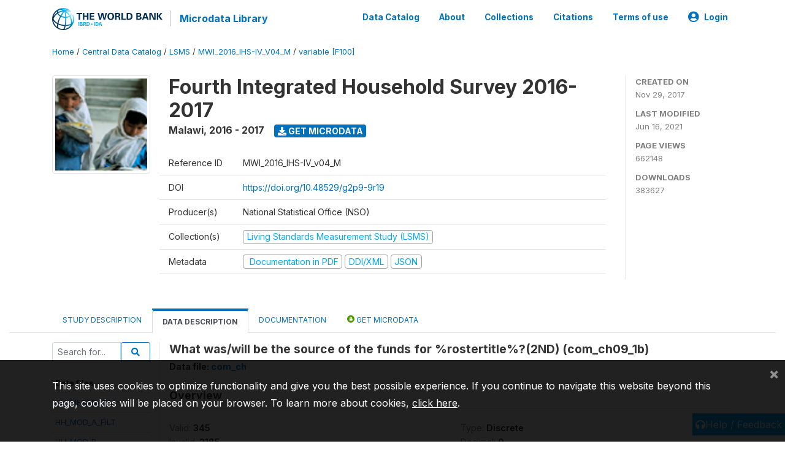

--- FILE ---
content_type: text/html; charset=UTF-8
request_url: https://microdata.worldbank.org/index.php/catalog/2936/variable/F100/V3383?name=com_ch09_1b
body_size: 11239
content:
<!DOCTYPE html>
<html>

<head>
    <meta charset="utf-8">
<meta http-equiv="X-UA-Compatible" content="IE=edge">
<meta name="viewport" content="width=device-width, initial-scale=1">

<title>Malawi - Fourth Integrated Household Survey 2016-2017</title>

    
    <link rel="stylesheet" href="https://cdnjs.cloudflare.com/ajax/libs/font-awesome/5.15.4/css/all.min.css" integrity="sha512-1ycn6IcaQQ40/MKBW2W4Rhis/DbILU74C1vSrLJxCq57o941Ym01SwNsOMqvEBFlcgUa6xLiPY/NS5R+E6ztJQ==" crossorigin="anonymous" referrerpolicy="no-referrer" />
    <link rel="stylesheet" href="https://stackpath.bootstrapcdn.com/bootstrap/4.1.3/css/bootstrap.min.css" integrity="sha384-MCw98/SFnGE8fJT3GXwEOngsV7Zt27NXFoaoApmYm81iuXoPkFOJwJ8ERdknLPMO" crossorigin="anonymous">
    

<link rel="stylesheet" href="https://microdata.worldbank.org/themes/nada52/css/style.css?v2023">
<link rel="stylesheet" href="https://microdata.worldbank.org/themes/nada52/css/custom.css?v2021">
<link rel="stylesheet" href="https://microdata.worldbank.org/themes/nada52/css/home.css?v03212019">
<link rel="stylesheet" href="https://microdata.worldbank.org/themes/nada52/css/variables.css?v07042021">
<link rel="stylesheet" href="https://microdata.worldbank.org/themes/nada52/css/facets.css?v062021">
<link rel="stylesheet" href="https://microdata.worldbank.org/themes/nada52/css/catalog-tab.css?v07052021">
<link rel="stylesheet" href="https://microdata.worldbank.org/themes/nada52/css/catalog-card.css?v10102021-1">
<link rel="stylesheet" href="https://microdata.worldbank.org/themes/nada52/css/filter-action-bar.css?v14052021-3">

    <script src="//code.jquery.com/jquery-3.2.1.min.js"></script>
    <script src="https://cdnjs.cloudflare.com/ajax/libs/popper.js/1.14.3/umd/popper.min.js" integrity="sha384-ZMP7rVo3mIykV+2+9J3UJ46jBk0WLaUAdn689aCwoqbBJiSnjAK/l8WvCWPIPm49" crossorigin="anonymous"></script>
    <script src="https://stackpath.bootstrapcdn.com/bootstrap/4.1.3/js/bootstrap.min.js" integrity="sha384-ChfqqxuZUCnJSK3+MXmPNIyE6ZbWh2IMqE241rYiqJxyMiZ6OW/JmZQ5stwEULTy" crossorigin="anonymous"></script>

<script type="text/javascript">
    var CI = {'base_url': 'https://microdata.worldbank.org/'};

    if (top.frames.length!=0) {
        top.location=self.document.location;
    }

    $(document).ready(function()  {
        /*global ajax error handler */
        $( document ).ajaxError(function(event, jqxhr, settings, exception) {
            if(jqxhr.status==401){
                window.location=CI.base_url+'/auth/login/?destination=catalog/';
            }
            else if (jqxhr.status>=500){
                alert(jqxhr.responseText);
            }
        });

    }); //end-document-ready

</script>



</head>

<body>

    <!-- site header -->
    <style>
.site-header .navbar-light .no-logo .navbar-brand--sitename {border:0px!important;margin-left:0px}
.site-header .navbar-light .no-logo .nada-site-title {font-size:18px;}
</style>
<header class="site-header">
    
        

    <div class="container">

        <div class="row">
            <div class="col-12">
                <nav class="navbar navbar-expand-md navbar-light rounded navbar-toggleable-md wb-navbar">

                                                            <div class="navbar-brand">
                        <a href="http://www.worldbank.org" class="g01v1-logo wb-logo">
                            <img title="The World Bank Working for a World Free of Poverty" alt="The World Bank Working for a World Free of Poverty" src="https://microdata.worldbank.org/themes/nada52/images/logo-wb-header-en.svg" class="img-responsive">
                        </a>
                        <strong><a class="nada-sitename" href="https://microdata.worldbank.org/">Microdata Library</a></strong>
                        
                    </div>
                    

                                                            

                    <button class="navbar-toggler navbar-toggler-right collapsed wb-navbar-button-toggler" type="button" data-toggle="collapse" data-target="#containerNavbar" aria-controls="containerNavbar" aria-expanded="false" aria-label="Toggle navigation">
                        <span class="navbar-toggler-icon"></span>
                    </button>

                    <!-- Start menus -->
                    <!-- Start menus -->
<div class="navbar-collapse collapse" id="containerNavbar" aria-expanded="false">
        <ul class="navbar-nav ml-auto">
                                            <li class="nav-item">
                <a   class="nav-link" href="https://microdata.worldbank.org/catalog">Data Catalog</a>
            </li>            
                                            <li class="nav-item">
                <a   class="nav-link" href="https://microdata.worldbank.org/about">About</a>
            </li>            
                                            <li class="nav-item">
                <a   class="nav-link" href="https://microdata.worldbank.org/collections">Collections</a>
            </li>            
                                            <li class="nav-item">
                <a   class="nav-link" href="https://microdata.worldbank.org/citations">Citations</a>
            </li>            
                                            <li class="nav-item">
                <a   class="nav-link" href="https://microdata.worldbank.org/terms-of-use">Terms of use</a>
            </li>            
        
        
<li class="nav-item dropdown">
                <a class="nav-link dropdown-toggle" href="" id="dropdownMenuLink" data-toggle="dropdown" aria-haspopup="true" aria-expanded="false">
                <i class="fas fa-user-circle fa-lg"></i>Login            </a>
            <div class="dropdown-menu dropdown-menu-right" aria-labelledby="dropdownMenuLink">
                <a class="dropdown-item" href="https://microdata.worldbank.org/auth/login">Login</a>
            </div>
                </li>
<!-- /row -->
    </ul>

</div>
<!-- Close Menus -->                    <!-- Close Menus -->

                </nav>
            </div>

        </div>
        <!-- /row -->

    </div>

</header>
    <!-- page body -->
    <div class="wp-page-body container-fluid page-catalog catalog-variable-F100-V3383">

        <div class="body-content-wrap theme-nada-2">

            <!--breadcrumbs -->
            <div class="container">
                                                    <ol class="breadcrumb wb-breadcrumb">
                        	    <div class="breadcrumbs" xmlns:v="http://rdf.data-vocabulary.org/#">
           <span typeof="v:Breadcrumb">
                		         <a href="https://microdata.worldbank.org//" rel="v:url" property="v:title">Home</a> /
                        
       </span>
                  <span typeof="v:Breadcrumb">
                		         <a href="https://microdata.worldbank.org//catalog" rel="v:url" property="v:title">Central Data Catalog</a> /
                        
       </span>
                  <span typeof="v:Breadcrumb">
                		         <a href="https://microdata.worldbank.org//catalog/lsms" rel="v:url" property="v:title">LSMS</a> /
                        
       </span>
                  <span typeof="v:Breadcrumb">
                		         <a href="https://microdata.worldbank.org//catalog/2936" rel="v:url" property="v:title">MWI_2016_IHS-IV_V04_M</a> /
                        
       </span>
                  <span typeof="v:Breadcrumb">
        	         	         <a class="active" href="https://microdata.worldbank.org//catalog/2936/variable/F100" rel="v:url" property="v:title">variable [F100]</a>
                        
       </span>
               </div>
                    </ol>
                            </div>
            <!-- /breadcrumbs -->

            <style>
.metadata-sidebar-container .nav .active{
	background:#e9ecef;		
}
.study-metadata-page .page-header .nav-tabs .active a {
	background: white;
	font-weight: bold;
	border-top: 2px solid #0071bc;
	border-left:1px solid gainsboro;
	border-right:1px solid gainsboro;
}

.study-info-content {
    font-size: 14px;
}

.study-subtitle{
	font-size:.7em;
	margin-bottom:10px;
}

.badge-outline{
	background:transparent;
	color:#03a9f4;
	border:1px solid #9e9e9e;
}
.study-header-right-bar span{
	display:block;
	margin-bottom:15px;
}
.study-header-right-bar{
	font-size:14px;
	color:gray;
}
.get-microdata-btn{
	font-size:14px;
}

.link-col .badge{
	font-size:14px;
	font-weight:normal;
	background:transparent;
	border:1px solid #9E9E9E;
	color:#03a9f4;
}

.link-col .badge:hover{
	background:#03a9f4;
	color:#ffffff;
}

.study-header-right-bar .stat{
	margin-bottom:10px;
	font-size:small;
}

.study-header-right-bar .stat .stat-label{
	font-weight:bold;
	text-transform:uppercase;
}

.field-metadata__table_description__ref_country .field-value,
.field-metadata__study_desc__study_info__nation .field-value{
	max-height:350px;
	overflow:auto;
}
.field-metadata__table_description__ref_country .field-value  ::-webkit-scrollbar,
.field-metadata__study_desc__study_info__nation .field-value ::-webkit-scrollbar {
  -webkit-appearance: none;
  width: 7px;
}

.field-metadata__table_description__ref_country .field-value  ::-webkit-scrollbar-thumb,
.field-metadata__study_desc__study_info__nation .field-value ::-webkit-scrollbar-thumb {
  border-radius: 4px;
  background-color: rgba(0, 0, 0, .5);
  box-shadow: 0 0 1px rgba(255, 255, 255, .5);
}
</style>


<div class="page-body-full study-metadata-page">
	<span 
		id="dataset-metadata-info" 
		data-repositoryid="lsms"
		data-id="2936"
		data-idno="MWI_2016_IHS-IV_v04_M"
	></span>

<div class="container-fluid page-header">
<div class="container">


<div class="row study-info">
					<div class="col-md-2">
			<div class="collection-thumb-container">
				<a href="https://microdata.worldbank.org/catalog/lsms">
				<img  src="https://microdata.worldbank.org/files/icon-lsms.png?v=1623853363" class="mr-3 img-fluid img-thumbnail" alt="lsms" title="Living Standards Measurement Study (LSMS)"/>
				</a>
			</div>		
		</div>
	
	<div class="col">
		
		<div>
		    <h1 class="mt-0 mb-1" id="dataset-title">
                <span>Fourth Integrated Household Survey 2016-2017</span>
                            </h1>
            <div class="clearfix">
		        <h6 class="sub-title float-left" id="dataset-sub-title"><span id="dataset-country">Malawi</span>, <span id="dataset-year">2016 - 2017</span></h6>
                                <a  
                    href="https://microdata.worldbank.org/catalog/2936/get-microdata" 
                    class="get-microdata-btn badge badge-primary wb-text-link-uppercase float-left ml-3" 
                    title="Get Microdata">					
                    <span class="fa fa-download"></span>
                    Get Microdata                </a>
                                
            </div>
		</div>

		<div class="row study-info-content">
		
            <div class="col pr-5">

                <div class="row mt-4 mb-2 pb-2  border-bottom">
                    <div class="col-md-2">
                        Reference ID                    </div>
                    <div class="col">
                        <div class="study-idno">
                            MWI_2016_IHS-IV_v04_M                            
                        </div>
                    </div>
                </div>

                                <div class="row mb-2 pb-2  border-bottom">
                    <div class="col-md-2">
                        DOI                    </div>
                    <div class="col">
                        <div class="study-doi">
                                                            <a target="_blank" href="https://doi.org/10.48529/g2p9-9r19">https://doi.org/10.48529/g2p9-9r19</a>
                                                    </div>
                    </div>
                </div>
                		
                                <div class="row mb-2 pb-2  border-bottom">
                    <div class="col-md-2">
                        Producer(s)                    </div>
                    <div class="col">
                        <div class="producers">
                            National Statistical Office (NSO)                        </div>
                    </div>
                </div>
                                
                
                 
                <div class="row  border-bottom mb-2 pb-2 mt-2">
                    <div class="col-md-2">
                        Collection(s)                    </div>
                    <div class="col">
                        <div class="collections link-col">           
                                                            <span class="collection">
                                    <a href="https://microdata.worldbank.org/collections/lsms">
                                        <span class="badge badge-primary">Living Standards Measurement Study (LSMS)</span>
                                    </a>                                    
                                </span>
                                                    </div>
                    </div>
                </div>
                
                <div class="row border-bottom mb-2 pb-2 mt-2">
                    <div class="col-md-2">
                        Metadata                    </div>
                    <div class="col">
                        <div class="metadata">
                            <!--metadata-->
                            <span class="mr-2 link-col">
                                                                                                    <a class="download" 
                                       href="https://microdata.worldbank.org/catalog/2936/pdf-documentation" 
                                       title="Documentation in PDF"
                                       data-filename="ddi-documentation-english_microdata-2936.pdf"
                                       data-dctype="report"
                                       data-isurl="0"
                                       data-extension="pdf"
                                       data-sid="2936">
                                        <span class="badge badge-success"><i class="fa fa-file-pdf-o" aria-hidden="true"> </i> Documentation in PDF</span>
                                    </a>
                                                            
                                                                    <a class="download" 
                                       href="https://microdata.worldbank.org/metadata/export/2936/ddi" 
                                       title="DDI Codebook (2.5)"
                                       data-filename="metadata-2936.xml"
                                       data-dctype="metadata"
                                       data-isurl="0"
                                       data-extension="xml"
                                       data-sid="2936">
                                        <span class="badge badge-primary"> DDI/XML</span>
                                    </a>
                                
                                <a class="download" 
                                   href="https://microdata.worldbank.org/metadata/export/2936/json" 
                                   title="JSON"
                                   data-filename="metadata-2936.json"
                                   data-dctype="metadata"
                                   data-isurl="0"
                                   data-extension="json"
                                   data-sid="2936">
                                    <span class="badge badge-info">JSON</span>
                                </a>
                            </span>	
                            <!--end-metadata-->
                        </div>
                    </div>
                </div>

                
                	    </div>
	
	</div>

	</div>

    <div class="col-md-2 border-left">
		<!--right-->
		<div class="study-header-right-bar">
				<div class="stat">
					<div class="stat-label">Created on </div>
					<div class="stat-value">Nov 29, 2017</div>
				</div>

				<div class="stat">
					<div class="stat-label">Last modified </div>
					<div class="stat-value">Jun 16, 2021</div>
				</div>
				
									<div class="stat">
						<div class="stat-label">Page views </div>
						<div class="stat-value">662148</div>
					</div>
				
									<div class="stat">
						<div class="stat-label">Downloads </div>
						<div class="stat-value">383627</div>
					</div>				
						</div>		
		<!--end-right-->
	</div>

</div>




<!-- Nav tabs -->
<ul class="nav nav-tabs wb-nav-tab-space flex-wrap" role="tablist">
								<li class="nav-item tab-description "  >
				<a href="https://microdata.worldbank.org/catalog/2936/study-description" class="nav-link wb-nav-link wb-text-link-uppercase " role="tab"  data-id="related-materials" >Study Description</a>
			</li>
										<li class="nav-item tab-data_dictionary active"  >
				<a href="https://microdata.worldbank.org/catalog/2936/data-dictionary" class="nav-link wb-nav-link wb-text-link-uppercase active" role="tab"  data-id="related-materials" >Data Description</a>
			</li>
										<li class="nav-item tab-related_materials "  >
				<a href="https://microdata.worldbank.org/catalog/2936/related-materials" class="nav-link wb-nav-link wb-text-link-uppercase " role="tab"  data-id="related-materials" >Documentation</a>
			</li>
										<li class="nav-item nav-item-get-microdata tab-get_microdata " >
				<a href="https://microdata.worldbank.org/catalog/2936/get-microdata" class="nav-link wb-nav-link wb-text-link-uppercase " role="tab" data-id="related-materials" >
					<span class="get-microdata icon-da-public"></span> Get Microdata				</a>
			</li>                            
										
	<!--review-->
	</ul>
<!-- end nav tabs -->
</div>
</div>



<div class="container study-metadata-body-content " >


<!-- tabs -->
<div id="tabs" class="study-metadata ui-tabs ui-widget ui-widget-content ui-corner-all study-tabs" >	
  
  <div id="tabs-1" aria-labelledby="ui-id-1" class="ui-tabs-panel ui-widget-content ui-corner-bottom" role="tabpanel" >
  	
        <div class="tab-body-no-sidebar-x"><style>
    .data-file-bg1 tr,.data-file-bg1 td {vertical-align: top;}
    .data-file-bg1 .col-1{width:100px;}
    .data-file-bg1 {margin-bottom:20px;}
    .var-info-panel{display:none;}
    .table-variable-list td{
        cursor:pointer;
    }
    
    .nada-list-group-item {
        position: relative;
        display: block;
        padding: 10px 15px;
        margin-bottom: -1px;
        background-color: #fff;
        border: 1px solid #ddd;
        border-left:0px;
        border-right:0px;
        font-size: small;
        border-bottom: 1px solid gainsboro;
        word-wrap: break-word;
        padding: 5px;
        padding-right: 10px;

    }

    .nada-list-group-title{
        font-weight:bold;
        border-top:0px;
    }

    .variable-groups-sidebar
    .nada-list-vgroup {
        padding-inline-start: 0px;
        font-size:small;
        list-style-type: none;
    }

    .nada-list-vgroup {
        list-style-type: none;
    }

    .nada-list-subgroup{
        padding-left:10px;
    }
    
    .table-variable-list .var-breadcrumb{
        display:none;
    }

    .nada-list-subgroup .nada-list-vgroup-item {
        padding-left: 24px;
        position: relative;
        list-style:none;
    }

    .nada-list-subgroup .nada-list-vgroup-item:before {
        position: absolute;
        font-family: 'FontAwesome';
        top: 0;
        left: 10px;
        content: "\f105";
    }

</style>

<div class="row">

    <div class="col-sm-2 col-md-2 col-lg-2 tab-sidebar hidden-sm-down sidebar-files">       

        <form method="get" action="https://microdata.worldbank.org/catalog/2936/search" class="dictionary-search">
        <div class="input-group input-group-sm">            
            <input type="text" name="vk" class="form-control" placeholder="Search for...">
            <span class="input-group-btn">
                <button class="btn btn-outline-primary btn-sm" type="submit"><i class="fa fa-search"></i></button>
            </span>
        </div>
        </form>
        
        <ul class="nada-list-group">
            <li class="nada-list-group-item nada-list-group-title">Data files</li>
                            <li class="nada-list-group-item">
                    <a href="https://microdata.worldbank.org/catalog/2936/data-dictionary/F1?file_name=HH_METADATA">HH_METADATA</a>
                </li>
                            <li class="nada-list-group-item">
                    <a href="https://microdata.worldbank.org/catalog/2936/data-dictionary/F2?file_name=HH_MOD_A_FILT">HH_MOD_A_FILT</a>
                </li>
                            <li class="nada-list-group-item">
                    <a href="https://microdata.worldbank.org/catalog/2936/data-dictionary/F3?file_name=HH_MOD_B">HH_MOD_B</a>
                </li>
                            <li class="nada-list-group-item">
                    <a href="https://microdata.worldbank.org/catalog/2936/data-dictionary/F4?file_name=HH_MOD_C">HH_MOD_C</a>
                </li>
                            <li class="nada-list-group-item">
                    <a href="https://microdata.worldbank.org/catalog/2936/data-dictionary/F5?file_name=HH_MOD_D">HH_MOD_D</a>
                </li>
                            <li class="nada-list-group-item">
                    <a href="https://microdata.worldbank.org/catalog/2936/data-dictionary/F6?file_name=HH_MOD_E">HH_MOD_E</a>
                </li>
                            <li class="nada-list-group-item">
                    <a href="https://microdata.worldbank.org/catalog/2936/data-dictionary/F7?file_name=HH_MOD_F">HH_MOD_F</a>
                </li>
                            <li class="nada-list-group-item">
                    <a href="https://microdata.worldbank.org/catalog/2936/data-dictionary/F8?file_name=HH_MOD_G1">HH_MOD_G1</a>
                </li>
                            <li class="nada-list-group-item">
                    <a href="https://microdata.worldbank.org/catalog/2936/data-dictionary/F9?file_name=HH_MOD_G2">HH_MOD_G2</a>
                </li>
                            <li class="nada-list-group-item">
                    <a href="https://microdata.worldbank.org/catalog/2936/data-dictionary/F10?file_name=HH_MOD_G3">HH_MOD_G3</a>
                </li>
                            <li class="nada-list-group-item">
                    <a href="https://microdata.worldbank.org/catalog/2936/data-dictionary/F11?file_name=HH_MOD_H">HH_MOD_H</a>
                </li>
                            <li class="nada-list-group-item">
                    <a href="https://microdata.worldbank.org/catalog/2936/data-dictionary/F12?file_name=HH_MOD_I1">HH_MOD_I1</a>
                </li>
                            <li class="nada-list-group-item">
                    <a href="https://microdata.worldbank.org/catalog/2936/data-dictionary/F13?file_name=HH_MOD_I2">HH_MOD_I2</a>
                </li>
                            <li class="nada-list-group-item">
                    <a href="https://microdata.worldbank.org/catalog/2936/data-dictionary/F14?file_name=HH_MOD_J">HH_MOD_J</a>
                </li>
                            <li class="nada-list-group-item">
                    <a href="https://microdata.worldbank.org/catalog/2936/data-dictionary/F15?file_name=HH_MOD_K1">HH_MOD_K1</a>
                </li>
                            <li class="nada-list-group-item">
                    <a href="https://microdata.worldbank.org/catalog/2936/data-dictionary/F16?file_name=HH_MOD_K2">HH_MOD_K2</a>
                </li>
                            <li class="nada-list-group-item">
                    <a href="https://microdata.worldbank.org/catalog/2936/data-dictionary/F17?file_name=HH_MOD_L">HH_MOD_L</a>
                </li>
                            <li class="nada-list-group-item">
                    <a href="https://microdata.worldbank.org/catalog/2936/data-dictionary/F18?file_name=HH_MOD_M">HH_MOD_M</a>
                </li>
                            <li class="nada-list-group-item">
                    <a href="https://microdata.worldbank.org/catalog/2936/data-dictionary/F19?file_name=HH_MOD_N1">HH_MOD_N1</a>
                </li>
                            <li class="nada-list-group-item">
                    <a href="https://microdata.worldbank.org/catalog/2936/data-dictionary/F20?file_name=HH_MOD_N2">HH_MOD_N2</a>
                </li>
                            <li class="nada-list-group-item">
                    <a href="https://microdata.worldbank.org/catalog/2936/data-dictionary/F21?file_name=HH_MOD_O">HH_MOD_O</a>
                </li>
                            <li class="nada-list-group-item">
                    <a href="https://microdata.worldbank.org/catalog/2936/data-dictionary/F22?file_name=HH_MOD_P">HH_MOD_P</a>
                </li>
                            <li class="nada-list-group-item">
                    <a href="https://microdata.worldbank.org/catalog/2936/data-dictionary/F23?file_name=HH_MOD_Q">HH_MOD_Q</a>
                </li>
                            <li class="nada-list-group-item">
                    <a href="https://microdata.worldbank.org/catalog/2936/data-dictionary/F24?file_name=HH_MOD_R">HH_MOD_R</a>
                </li>
                            <li class="nada-list-group-item">
                    <a href="https://microdata.worldbank.org/catalog/2936/data-dictionary/F25?file_name=HH_MOD_S1">HH_MOD_S1</a>
                </li>
                            <li class="nada-list-group-item">
                    <a href="https://microdata.worldbank.org/catalog/2936/data-dictionary/F26?file_name=HH_MOD_S2">HH_MOD_S2</a>
                </li>
                            <li class="nada-list-group-item">
                    <a href="https://microdata.worldbank.org/catalog/2936/data-dictionary/F27?file_name=HH_MOD_T">HH_MOD_T</a>
                </li>
                            <li class="nada-list-group-item">
                    <a href="https://microdata.worldbank.org/catalog/2936/data-dictionary/F28?file_name=HH_MOD_U">HH_MOD_U</a>
                </li>
                            <li class="nada-list-group-item">
                    <a href="https://microdata.worldbank.org/catalog/2936/data-dictionary/F29?file_name=HH_MOD_V">HH_MOD_V</a>
                </li>
                            <li class="nada-list-group-item">
                    <a href="https://microdata.worldbank.org/catalog/2936/data-dictionary/F30?file_name=HH_MOD_W">HH_MOD_W</a>
                </li>
                            <li class="nada-list-group-item">
                    <a href="https://microdata.worldbank.org/catalog/2936/data-dictionary/F31?file_name=HH_MOD_X">HH_MOD_X</a>
                </li>
                            <li class="nada-list-group-item">
                    <a href="https://microdata.worldbank.org/catalog/2936/data-dictionary/F32?file_name=AG_METADATA">AG_METADATA</a>
                </li>
                            <li class="nada-list-group-item">
                    <a href="https://microdata.worldbank.org/catalog/2936/data-dictionary/F33?file_name=AG_MOD_A">AG_MOD_A</a>
                </li>
                            <li class="nada-list-group-item">
                    <a href="https://microdata.worldbank.org/catalog/2936/data-dictionary/F34?file_name=AG_MOD_B1">AG_MOD_B1</a>
                </li>
                            <li class="nada-list-group-item">
                    <a href="https://microdata.worldbank.org/catalog/2936/data-dictionary/F35?file_name=AG_MOD_B2">AG_MOD_B2</a>
                </li>
                            <li class="nada-list-group-item">
                    <a href="https://microdata.worldbank.org/catalog/2936/data-dictionary/F36?file_name=AG_MOD_C">AG_MOD_C</a>
                </li>
                            <li class="nada-list-group-item">
                    <a href="https://microdata.worldbank.org/catalog/2936/data-dictionary/F38?file_name=AG_MOD_E1">AG_MOD_E1</a>
                </li>
                            <li class="nada-list-group-item">
                    <a href="https://microdata.worldbank.org/catalog/2936/data-dictionary/F39?file_name=AG_MOD_E2">AG_MOD_E2</a>
                </li>
                            <li class="nada-list-group-item">
                    <a href="https://microdata.worldbank.org/catalog/2936/data-dictionary/F41?file_name=AG_MOD_E4">AG_MOD_E4</a>
                </li>
                            <li class="nada-list-group-item">
                    <a href="https://microdata.worldbank.org/catalog/2936/data-dictionary/F42?file_name=AG_MOD_F">AG_MOD_F</a>
                </li>
                            <li class="nada-list-group-item">
                    <a href="https://microdata.worldbank.org/catalog/2936/data-dictionary/F43?file_name=AG_MOD_G">AG_MOD_G</a>
                </li>
                            <li class="nada-list-group-item">
                    <a href="https://microdata.worldbank.org/catalog/2936/data-dictionary/F44?file_name=AG_MOD_H">AG_MOD_H</a>
                </li>
                            <li class="nada-list-group-item">
                    <a href="https://microdata.worldbank.org/catalog/2936/data-dictionary/F45?file_name=AG_MOD_I">AG_MOD_I</a>
                </li>
                            <li class="nada-list-group-item">
                    <a href="https://microdata.worldbank.org/catalog/2936/data-dictionary/F46?file_name=AG_MOD_I1">AG_MOD_I1</a>
                </li>
                            <li class="nada-list-group-item">
                    <a href="https://microdata.worldbank.org/catalog/2936/data-dictionary/F47?file_name=AG_MOD_I2">AG_MOD_I2</a>
                </li>
                            <li class="nada-list-group-item">
                    <a href="https://microdata.worldbank.org/catalog/2936/data-dictionary/F50?file_name=AG_MOD_L">AG_MOD_L</a>
                </li>
                            <li class="nada-list-group-item">
                    <a href="https://microdata.worldbank.org/catalog/2936/data-dictionary/F52?file_name=AG_MOD_N">AG_MOD_N</a>
                </li>
                            <li class="nada-list-group-item">
                    <a href="https://microdata.worldbank.org/catalog/2936/data-dictionary/F53?file_name=AG_MOD_NR">AG_MOD_NR</a>
                </li>
                            <li class="nada-list-group-item">
                    <a href="https://microdata.worldbank.org/catalog/2936/data-dictionary/F54?file_name=AG_MOD_O">AG_MOD_O</a>
                </li>
                            <li class="nada-list-group-item">
                    <a href="https://microdata.worldbank.org/catalog/2936/data-dictionary/F55?file_name=AG_MOD_O1">AG_MOD_O1</a>
                </li>
                            <li class="nada-list-group-item">
                    <a href="https://microdata.worldbank.org/catalog/2936/data-dictionary/F56?file_name=AG_MOD_O2">AG_MOD_O2</a>
                </li>
                            <li class="nada-list-group-item">
                    <a href="https://microdata.worldbank.org/catalog/2936/data-dictionary/F57?file_name=AG_MOD_P">AG_MOD_P</a>
                </li>
                            <li class="nada-list-group-item">
                    <a href="https://microdata.worldbank.org/catalog/2936/data-dictionary/F58?file_name=AG_MOD_Q">AG_MOD_Q</a>
                </li>
                            <li class="nada-list-group-item">
                    <a href="https://microdata.worldbank.org/catalog/2936/data-dictionary/F59?file_name=AG_MOD_R1">AG_MOD_R1</a>
                </li>
                            <li class="nada-list-group-item">
                    <a href="https://microdata.worldbank.org/catalog/2936/data-dictionary/F60?file_name=AG_MOD_R2">AG_MOD_R2</a>
                </li>
                            <li class="nada-list-group-item">
                    <a href="https://microdata.worldbank.org/catalog/2936/data-dictionary/F61?file_name=AG_MOD_S">AG_MOD_S</a>
                </li>
                            <li class="nada-list-group-item">
                    <a href="https://microdata.worldbank.org/catalog/2936/data-dictionary/F62?file_name=AG_MOD_T1">AG_MOD_T1</a>
                </li>
                            <li class="nada-list-group-item">
                    <a href="https://microdata.worldbank.org/catalog/2936/data-dictionary/F63?file_name=AG_MOD_T2">AG_MOD_T2</a>
                </li>
                            <li class="nada-list-group-item">
                    <a href="https://microdata.worldbank.org/catalog/2936/data-dictionary/F64?file_name=AG_MOD_U">AG_MOD_U</a>
                </li>
                            <li class="nada-list-group-item">
                    <a href="https://microdata.worldbank.org/catalog/2936/data-dictionary/F65?file_name=AG_MOD_V">AG_MOD_V</a>
                </li>
                            <li class="nada-list-group-item">
                    <a href="https://microdata.worldbank.org/catalog/2936/data-dictionary/F66?file_name=PlotGeovariablesIHS4">PlotGeovariablesIHS4</a>
                </li>
                            <li class="nada-list-group-item">
                    <a href="https://microdata.worldbank.org/catalog/2936/data-dictionary/F67?file_name=FS_METADATA">FS_METADATA</a>
                </li>
                            <li class="nada-list-group-item">
                    <a href="https://microdata.worldbank.org/catalog/2936/data-dictionary/F68?file_name=FS_MOD_A">FS_MOD_A</a>
                </li>
                            <li class="nada-list-group-item">
                    <a href="https://microdata.worldbank.org/catalog/2936/data-dictionary/F69?file_name=FS_MOD_B">FS_MOD_B</a>
                </li>
                            <li class="nada-list-group-item">
                    <a href="https://microdata.worldbank.org/catalog/2936/data-dictionary/F70?file_name=FS_MOD_C">FS_MOD_C</a>
                </li>
                            <li class="nada-list-group-item">
                    <a href="https://microdata.worldbank.org/catalog/2936/data-dictionary/F71?file_name=FS_MOD_D1">FS_MOD_D1</a>
                </li>
                            <li class="nada-list-group-item">
                    <a href="https://microdata.worldbank.org/catalog/2936/data-dictionary/F72?file_name=FS_MOD_D2">FS_MOD_D2</a>
                </li>
                            <li class="nada-list-group-item">
                    <a href="https://microdata.worldbank.org/catalog/2936/data-dictionary/F73?file_name=FS_MOD_D3">FS_MOD_D3</a>
                </li>
                            <li class="nada-list-group-item">
                    <a href="https://microdata.worldbank.org/catalog/2936/data-dictionary/F74?file_name=FS_MOD_E1">FS_MOD_E1</a>
                </li>
                            <li class="nada-list-group-item">
                    <a href="https://microdata.worldbank.org/catalog/2936/data-dictionary/F75?file_name=FS_MOD_E2">FS_MOD_E2</a>
                </li>
                            <li class="nada-list-group-item">
                    <a href="https://microdata.worldbank.org/catalog/2936/data-dictionary/F76?file_name=FS_MOD_F1">FS_MOD_F1</a>
                </li>
                            <li class="nada-list-group-item">
                    <a href="https://microdata.worldbank.org/catalog/2936/data-dictionary/F77?file_name=FS_MOD_F2">FS_MOD_F2</a>
                </li>
                            <li class="nada-list-group-item">
                    <a href="https://microdata.worldbank.org/catalog/2936/data-dictionary/F78?file_name=FS_MOD_G">FS_MOD_G</a>
                </li>
                            <li class="nada-list-group-item">
                    <a href="https://microdata.worldbank.org/catalog/2936/data-dictionary/F79?file_name=FS_MOD_H1">FS_MOD_H1</a>
                </li>
                            <li class="nada-list-group-item">
                    <a href="https://microdata.worldbank.org/catalog/2936/data-dictionary/F80?file_name=FS_MOD_H2">FS_MOD_H2</a>
                </li>
                            <li class="nada-list-group-item">
                    <a href="https://microdata.worldbank.org/catalog/2936/data-dictionary/F81?file_name=FS_MOD_H3">FS_MOD_H3</a>
                </li>
                            <li class="nada-list-group-item">
                    <a href="https://microdata.worldbank.org/catalog/2936/data-dictionary/F82?file_name=FS_MOD_I1">FS_MOD_I1</a>
                </li>
                            <li class="nada-list-group-item">
                    <a href="https://microdata.worldbank.org/catalog/2936/data-dictionary/F83?file_name=FS_MOD_I2">FS_MOD_I2</a>
                </li>
                            <li class="nada-list-group-item">
                    <a href="https://microdata.worldbank.org/catalog/2936/data-dictionary/F84?file_name=FS_MOD_J1">FS_MOD_J1</a>
                </li>
                            <li class="nada-list-group-item">
                    <a href="https://microdata.worldbank.org/catalog/2936/data-dictionary/F85?file_name=FS_MOD_J2">FS_MOD_J2</a>
                </li>
                            <li class="nada-list-group-item">
                    <a href="https://microdata.worldbank.org/catalog/2936/data-dictionary/F86?file_name=COM_CA">COM_CA</a>
                </li>
                            <li class="nada-list-group-item">
                    <a href="https://microdata.worldbank.org/catalog/2936/data-dictionary/F87?file_name=COM_CB">COM_CB</a>
                </li>
                            <li class="nada-list-group-item">
                    <a href="https://microdata.worldbank.org/catalog/2936/data-dictionary/F88?file_name=COM_CC">COM_CC</a>
                </li>
                            <li class="nada-list-group-item">
                    <a href="https://microdata.worldbank.org/catalog/2936/data-dictionary/F89?file_name=COM_CD">COM_CD</a>
                </li>
                            <li class="nada-list-group-item">
                    <a href="https://microdata.worldbank.org/catalog/2936/data-dictionary/F90?file_name=COM_CE">COM_CE</a>
                </li>
                            <li class="nada-list-group-item">
                    <a href="https://microdata.worldbank.org/catalog/2936/data-dictionary/F91?file_name=COM_CF1">COM_CF1</a>
                </li>
                            <li class="nada-list-group-item">
                    <a href="https://microdata.worldbank.org/catalog/2936/data-dictionary/F92?file_name=COM_CF2">COM_CF2</a>
                </li>
                            <li class="nada-list-group-item">
                    <a href="https://microdata.worldbank.org/catalog/2936/data-dictionary/F93?file_name=COM_CG">COM_CG</a>
                </li>
                            <li class="nada-list-group-item">
                    <a href="https://microdata.worldbank.org/catalog/2936/data-dictionary/F94?file_name=COM_CI">COM_CI</a>
                </li>
                            <li class="nada-list-group-item">
                    <a href="https://microdata.worldbank.org/catalog/2936/data-dictionary/F95?file_name=COM_CJ">COM_CJ</a>
                </li>
                            <li class="nada-list-group-item">
                    <a href="https://microdata.worldbank.org/catalog/2936/data-dictionary/F96?file_name=COM_META">COM_META</a>
                </li>
                            <li class="nada-list-group-item">
                    <a href="https://microdata.worldbank.org/catalog/2936/data-dictionary/F98?file_name=HouseholdGeovariablesIHS4">HouseholdGeovariablesIHS4</a>
                </li>
                            <li class="nada-list-group-item">
                    <a href="https://microdata.worldbank.org/catalog/2936/data-dictionary/F99?file_name=IHS4 Consumption Aggregate">IHS4<BR>Consumption<BR>Aggregate</a>
                </li>
                            <li class="nada-list-group-item">
                    <a href="https://microdata.worldbank.org/catalog/2936/data-dictionary/F100?file_name=com_ch">com_ch</a>
                </li>
                            <li class="nada-list-group-item">
                    <a href="https://microdata.worldbank.org/catalog/2936/data-dictionary/F101?file_name=AG_MOD_D">AG_MOD_D</a>
                </li>
                            <li class="nada-list-group-item">
                    <a href="https://microdata.worldbank.org/catalog/2936/data-dictionary/F102?file_name=AG_MOD_J">AG_MOD_J</a>
                </li>
                            <li class="nada-list-group-item">
                    <a href="https://microdata.worldbank.org/catalog/2936/data-dictionary/F103?file_name=AG_MOD_K">AG_MOD_K</a>
                </li>
                            <li class="nada-list-group-item">
                    <a href="https://microdata.worldbank.org/catalog/2936/data-dictionary/F104?file_name=AG_MOD_M">AG_MOD_M</a>
                </li>
                            <li class="nada-list-group-item">
                    <a href="https://microdata.worldbank.org/catalog/2936/data-dictionary/F105?file_name=ag_mod_e3">ag_mod_e3</a>
                </li>
                    </ul>

        
    </div>

    <div class="col-sm-10 col-md-10 col-lg-10 wb-border-left tab-body body-files">
        
        <div class="variable-metadata">
            <style>
    .fld-inline .fld-name{color:gray;}
    .fld-container,.clear{clear:both;}

    .var-breadcrumb{
        list-style:none;
        clear:both;
        margin-bottom:25px;
        color:gray;
    }

    .var-breadcrumb li{display:inline;}
    .variables-container .bar-container {min-width:150px;}
</style>



<div class="variable-container">
    <h2>What was/will be the source of the funds for %rostertitle%?(2ND) (com_ch09_1b)</h2>
    <h5 class="var-file">Data file: <a href="https://microdata.worldbank.org/catalog/2936/data-dictionary/F100">com_ch</a></h5>

        
    <h3 class="xsl-subtitle">Overview</h3>

    <div class="row">
            <div class="col-md-6">
                                            <div class="fld-inline sum-stat sum-stat-vald-">
                    <span class="fld-name sum-stat-type">Valid: </span>
                    <span class="fld-value sum-stat-value">345</span>
                </div>
                                            <div class="fld-inline sum-stat sum-stat-invd-">
                    <span class="fld-name sum-stat-type">Invalid: </span>
                    <span class="fld-value sum-stat-value">2185</span>
                </div>
                                            <div class="fld-inline sum-stat sum-stat-min-">
                    <span class="fld-name sum-stat-type">Minimum: </span>
                    <span class="fld-value sum-stat-value">1</span>
                </div>
                                            <div class="fld-inline sum-stat sum-stat-max-">
                    <span class="fld-name sum-stat-type">Maximum: </span>
                    <span class="fld-value sum-stat-value">7</span>
                </div>
                    </div>
    
    <!--other stats-->
            
    <div class="col-md-6">
                                            <div class="fld-inline sum-stat sum-stat-var_intrvl">
                <span class="fld-name sum-stat-type">Type: </span>
                <span class="fld-value sum-stat-value">Discrete</span>
            </div>
                                                        <div class="fld-inline sum-stat sum-stat-var_dcml">
                <span class="fld-name sum-stat-type">Decimal: </span>
                <span class="fld-value sum-stat-value">0</span>
            </div>
                                                        <div class="fld-inline sum-stat sum-stat-loc_start_pos">
                <span class="fld-name sum-stat-type">Start: </span>
                <span class="fld-value sum-stat-value">128</span>
            </div>
                                                        <div class="fld-inline sum-stat sum-stat-loc_end_pos">
                <span class="fld-name sum-stat-type">End: </span>
                <span class="fld-value sum-stat-value">128</span>
            </div>
                                                        <div class="fld-inline sum-stat sum-stat-loc_width">
                <span class="fld-name sum-stat-type">Width: </span>
                <span class="fld-value sum-stat-value">1</span>
            </div>
                    
                <div class="fld-inline sum-stat sum-stat-range">
            <span class="fld-name sum-stat-type">Range: </span>
                                                <span class="fld-value sum-stat-value">
                1 - 7            </span>
        </div>
                
                <div class="fld-inline sum-stat var-format">
            <span class="fld-name var-format-fld">Format: </span>
                                    <span class="fld-value format-value">Numeric</span>
        </div>
        
        
        
    </div>
    </div>

    
    <div class="clear"></div>

    <!-- data_collection -->
         
                     
                     
                     
                     
                     
                
    
    <div class="section-questions_n_instructions">
                    <h2 id="metadata-questions_n_instructions" class="xsl-subtitle">Questions and instructions</h2>
                <div class="table-responsive field field-var_catgry">
    <div class="xsl-caption field-caption">Categories</div>
    <div class="field-value">

            
            <table class="table table-stripped xsl-table">
                <tr>
                    <th>Value</th>
                    <th>Category</th>
                                            <th>Cases</th>                    
                                                                                    <th></th>
                                    </tr>
                                    
                    <tr>
                        <td>1</td>
                        <td>MASAF </td>
                        
                                                <td>39</td>
                            
                        
                        <!--weighted-->
                        
                        <!--non-weighted-->
                                                                                <td class="bar-container">
                                                                <div class="progress">
                                    <div class="progress-bar" role="progressbar" style="width: 40.6%;" aria-valuenow="40.6;" aria-valuemin="0" aria-valuemax="100"></div>
                                    <span class="progress-text">11.3%</span>
                                </div>
                                                            </td>
                                                        
                    </tr>
                                    
                    <tr>
                        <td>2</td>
                        <td>District/CityAssembly </td>
                        
                                                <td>96</td>
                            
                        
                        <!--weighted-->
                        
                        <!--non-weighted-->
                                                                                <td class="bar-container">
                                                                <div class="progress">
                                    <div class="progress-bar" role="progressbar" style="width: 100%;" aria-valuenow="100;" aria-valuemin="0" aria-valuemax="100"></div>
                                    <span class="progress-text">27.8%</span>
                                </div>
                                                            </td>
                                                        
                    </tr>
                                    
                    <tr>
                        <td>3</td>
                        <td>Central Government </td>
                        
                                                <td>53</td>
                            
                        
                        <!--weighted-->
                        
                        <!--non-weighted-->
                                                                                <td class="bar-container">
                                                                <div class="progress">
                                    <div class="progress-bar" role="progressbar" style="width: 55.2%;" aria-valuenow="55.2;" aria-valuemin="0" aria-valuemax="100"></div>
                                    <span class="progress-text">15.4%</span>
                                </div>
                                                            </td>
                                                        
                    </tr>
                                    
                    <tr>
                        <td>4</td>
                        <td>NGO </td>
                        
                                                <td>49</td>
                            
                        
                        <!--weighted-->
                        
                        <!--non-weighted-->
                                                                                <td class="bar-container">
                                                                <div class="progress">
                                    <div class="progress-bar" role="progressbar" style="width: 51%;" aria-valuenow="51;" aria-valuemin="0" aria-valuemax="100"></div>
                                    <span class="progress-text">14.2%</span>
                                </div>
                                                            </td>
                                                        
                    </tr>
                                    
                    <tr>
                        <td>5</td>
                        <td>Religious Organization/Institution </td>
                        
                                                <td>16</td>
                            
                        
                        <!--weighted-->
                        
                        <!--non-weighted-->
                                                                                <td class="bar-container">
                                                                <div class="progress">
                                    <div class="progress-bar" role="progressbar" style="width: 16.7%;" aria-valuenow="16.7;" aria-valuemin="0" aria-valuemax="100"></div>
                                    <span class="progress-text">4.6%</span>
                                </div>
                                                            </td>
                                                        
                    </tr>
                                    
                    <tr>
                        <td>6</td>
                        <td>Other (Specify) </td>
                        
                                                <td>29</td>
                            
                        
                        <!--weighted-->
                        
                        <!--non-weighted-->
                                                                                <td class="bar-container">
                                                                <div class="progress">
                                    <div class="progress-bar" role="progressbar" style="width: 30.2%;" aria-valuenow="30.2;" aria-valuemin="0" aria-valuemax="100"></div>
                                    <span class="progress-text">8.4%</span>
                                </div>
                                                            </td>
                                                        
                    </tr>
                                    
                    <tr>
                        <td>7</td>
                        <td>Community Fundraising </td>
                        
                                                <td>63</td>
                            
                        
                        <!--weighted-->
                        
                        <!--non-weighted-->
                                                                                <td class="bar-container">
                                                                <div class="progress">
                                    <div class="progress-bar" role="progressbar" style="width: 65.6%;" aria-valuenow="65.6;" aria-valuemin="0" aria-valuemax="100"></div>
                                    <span class="progress-text">18.3%</span>
                                </div>
                                                            </td>
                                                        
                    </tr>
                                    
                    <tr>
                        <td>Sysmiss</td>
                        <td> </td>
                        
                                                <td>2185</td>
                            
                        
                        <!--weighted-->
                        
                        <!--non-weighted-->
                                                                                <td></td>
                                                        
                    </tr>
                            </table>
            <div class="xsl-warning">Warning: these figures indicate the number of cases found in the data file. They cannot be interpreted as summary statistics of the population of interest.</div>
    </div>
</div>
    </div>
    


    <!-- description -->
         
                     
                     
                

         
                


         
                     
                

         
                     
                

<!--end-container-->
</div>


        </div>

    </div>
</div>

<script type="application/javascript">
    $(document).ready(function () {

        //show/hide variable info
        $(document.body).on("click",".data-dictionary .var-row", function(){
            var variable=$(this).find(".var-id");
            if(variable){
                get_variable(variable);
            }
            return false;
        });

    });

    function get_variable(var_obj)
    {
        var i18n={
		'js_loading':"Loading, please wait...",
		};

        //panel id
        var pnl="#pnl-"+var_obj.attr("id");
        var pnl_body=$(pnl).find(".panel-td");

        //collapse
        if ($(var_obj).closest(".var-row").is(".pnl-active")){
            $(var_obj).closest(".var-row").toggleClass("pnl-active");
            $(pnl).hide();
            return;
        }

        //hide any open panels
        $('.data-dictionary .var-info-panel').hide();

        //unset any active panels
        $(".data-dictionary .var-row").removeClass("pnl-active");

        //error handler
        variable_error_handler(pnl_body);

        $(pnl).show();
        $(var_obj).closest(".var-row").toggleClass("pnl-active");
        $(pnl_body).html('<i class="fa fa-spinner fa-pulse fa-2x fa-fw"></i> '+ i18n.js_loading); 
        $(pnl_body).load(var_obj.attr("href")+'&ajax=true', function(){
            var fooOffset = jQuery('.pnl-active').offset(),
                destination = fooOffset.top;
            $('html,body').animate({scrollTop: destination-50}, 500);
        })
    }


    //show/hide resource
    function toggle_resource(element_id){
        $("#"+element_id).toggle();
    }

    function variable_error_handler(pnl)
    {
        $.ajaxSetup({
            error:function(XHR,e)	{
                $(pnl).html('<div class="error">'+XHR.responseText+'</div>');
            }
        });
    }

</script></div>
    
	<div class="mt-5">                
            <a class="btn btn-sm btn-secondary" href="https://microdata.worldbank.org/catalog"><i class="fas fa-arrow-circle-left"></i> Back to Catalog</a>
        </div>
  </div>
</div>
<!-- end-tabs-->    
   </div> 
</div>


<!--survey summary resources-->
<script type="text/javascript">
	function toggle_resource(element_id){
		$("#"+element_id).parent(".resource").toggleClass("active");
		$("#"+element_id).toggle();
	}
	
	$(document).ready(function () { 
		bind_behaviours();
		
		$(".show-datafiles").click(function(){
			$(".data-files .hidden").removeClass("hidden");
			$(".show-datafiles").hide();
			return false;
		});

		//setup bootstrap scrollspy
		$("body").attr('data-spy', 'scroll');
		$("body").attr('data-target', '#dataset-metadata-sidebar');
		$("body").attr('data-offset', '0');
		$("body").scrollspy('refresh');

	});	
	
	function bind_behaviours() {
		//show variable info by id
		$(".resource-info").unbind('click');
		$(".resource-info").click(function(){
			if($(this).attr("id")!=''){
				toggle_resource('info_'+$(this).attr("id"));
			}
			return false;
		});			
	}
</script>        </div>
    </div>

    <!-- page footer -->
    <footer>
    <!-- footer top section -->
        <!-- End footer top section -->
    <button onclick="javascript:uvClick()" style="background: #03A9F4;position: fixed;right: 0px;border: none;padding: 5px;color: white;bottom: 10px;"> 
        <i class="fa fa-headphones headphones-help-widget" aria-hidden="true"></i><span>Help / Feedback</span>
    </button>
    <script type="text/javascript" src="https://microdata.worldbank.org/themes/bootstrap4/js/uservoice.inc.js?v=202010"></script>

    <!-- footer bottom section -->
    <div class="full-row-footer-black-components">
        <div class="container">
            <div class="footer">
                <div class="row">

                    <!-- / WB logo and Wbg partnership -->
                    <div class="col-12 col-md-2">

                        <div class="text-center text-lg-left">
                            <a href="http://www.worldbank.org/">
                                <img src="https://www.worldbank.org/content/dam/wbr-redesign/logos/logo-wbg-footer-en.svg" title="The World Bank Working for a World Free of Poverty" alt="The World Bank Working for a World Free of Poverty">
                            </a>
                        </div>

                    </div>
                    <div class="col-12 col-md-4  footer-bottom-left">
                        <ul class="footer-ul-links-centered">
                            <li>
                                <a class="wbg-partnership" title="International Bank for Reconstruction and Development" href="http://www.worldbank.org/en/who-we-are/ibrd">IBRD</a>
                                <a class="wbg-partnership" title="International Development Association" href="http://www.worldbank.org/ida">IDA</a>
                                <a class="wbg-partnership" title="International Finance Corporation" href="http://www.ifc.org/">IFC</a>
                                <a class="wbg-partnership" title="Multilateral Investment Guarantee Agency" href="http://www.miga.org/">MIGA</a>
                                <a class="wbg-partnership" title="International Centre for Settlement of Investment Disputes" href="http://icsid.worldbank.org/">ICSID</a>
                            </li>

                        </ul>
                    </div>
                    <!-- / WB logo and Wbg partnership -->

                    <!-- Dropdown and fraud  -->
                    <div class="col-12 col-md-6 footer-bottom-right">
                        <div class="">
                            <div class="footer-copy-right">

                                <p class="text-center text-lg-right">

                                    <small>
                                        ©
                                        <script language="JavaScript">
                                            var time = new Date();
                                            var year = time.getYear();
                                            if (year < 2000)
                                                year = year + 1900 + ", ";
                                            document.write(year); // End -->
                                        </script> The World Bank Group, All Rights Reserved.
                                    </small>

                                </p>

                            </div>

                        </div>
                    </div>
                    <!-- / dropdown and fraud  -->

                </div>
            </div>
        </div>
    </div>
</footer>

<style>
.consent-text,
.consent-text p,
.consent-text button,
.consent-text a
{
    color:white;
}

.consent-text a:link{
    text-decoration:underline;
}

.consent-text button,
.consent-text button:hover
{
    color:white;
    position:absolute;
    top:10px;
    right:10px;
}

.consent-popup{
    display:none;
	padding:25px 10px;
}
</style>


<div class="fixed-bottom consent-popup" style="background:rgba(0,0,0,0.87);">

<div class="container consent-text" >
       <p>This site uses cookies to optimize functionality and give you the best possible experience. If you continue to navigate this website beyond this page, cookies will be placed on your browser. To learn more about cookies,&nbsp;<a href="https://www.worldbank.org/en/about/legal/privacy-notice">click here</a>.</p>        
        <button type="button" class="close consent-close" aria-label="Close" >
            <span aria-hidden="true">&times;</span>
        </button>
</div>

</div>


<script>

function create_cookie(name,value,days) {
	if (days) {
		var date = new Date();
		date.setTime(date.getTime()+(days*24*60*60*1000));
		var expires = "; expires="+date.toGMTString();
	}
	else var expires = "";
	document.cookie = name+"="+value+expires+"; path=/";
}

function read_cookie(name) {
	var nameEQ = name + "=";
	var ca = document.cookie.split(';');
	for(var i=0;i < ca.length;i++) {
		var c = ca[i];
		while (c.charAt(0)==' ') c = c.substring(1,c.length);
		if (c.indexOf(nameEQ) == 0) return c.substring(nameEQ.length,c.length);
	}
	return null;
}

function erase_cookie(name) {
	create_cookie(name,"",-1);
}

$(document).ready(function() {
    var consent=read_cookie("ml_consent");
		
    if(consent==null || consent==''){
        $(".consent-popup").show();
    }
    else{
        $(".consent-popup").hide();
    }
});


$(document.body).on("click",".consent-close", function(){ 
    create_cookie('ml_consent',1,0);
    $(".consent-popup").hide();
});
</script>    
	<script src="//assets.adobedtm.com/572ee9d70241b5c796ae15c773eaaee4365408ec/satelliteLib-efd6120a6f6ed94da49cf49e2ba626ac110c7e3c.js"></script>
	



<script>
	var s_repo="CENTRAL"; 				s_repo="LSMS";
	
var wbgData = wbgData || {};
wbgData.page={
	pageInfo: {
		channel: "DEC Microdata Catalog EXT",
		pageName: 'microdata-ext:'+document.title, //(required) - unique page name
		pageCategory: "", //home, errorPage, search results
		pageUid: 'microdata-ext:'+document.title,
		pageFirstPub: "",
		pageLastMod: "",
		author: "",
		topicTag: "",
		subtopicTag: "",
		contentType: "",
		channel: 'DEC Microdata Catalog EXT',//required
		webpackage: s_repo //repository
	},
      sectionInfo: {
          siteSection: s_repo,
          subsectionP2: $("#dataset-metadata-info").attr("data-idno"),
          subsectionP3: $("#dataset-country").text(),
          subsectionP4: $("#dataset-year").text(),
          subsectionP5: $("#dataset-metadata-info").attr("data-idno"),
      }
}
wbgData.site = {
      pageLoad: "N",
      siteInfo: {
          siteLanguage: "en",
          siteCountry: "",
          siteEnv: "PROD",
          siteType: "microdata",
          siteRegion: "",
          userIpaddressType: "",
      },
      techInfo: {
          cmsType: "NADA",
          bussVPUnit: "dec",
          bussUnit: "decsu",
          bussUserGroup: "external",
          bussAgency: "ibrd",
      }
  }

</script>

<script type="text/javascript">
$(document).ready(function(){
	_satellite.track("dynamicdata");
	_satellite.pageBottom();
});	
</script>

<script language="JavaScript">
$(document).ready(function() 
{	
	//make all download links open in new 
	$(".download").attr('target', '_blank');
	
	//custom links
	$(".download").mousedown(function(e) {
		ss=s_gi(s_account);
		ss.pageName='download:'+$(this).attr("title");
		ss.pageURL=$(this).attr("href");
		ss.events="download";
		ss.prop2=$("#dataset-metadata-info").attr("data-repositoryid");//repositoryid
		ss.prop3=$("#dataset-metadata-info").attr("data-id");//dataset-id
		ss.prop4=$("#dataset-metadata-info").attr("data-idno");//dataset-idno
		ss.prop5=$("#dataset-country").text();//dataset-country
		ss.prop6=$("#dataset-year").text();//dataset-year
		ss.prop12=$(this).attr("data-extension");//file-extension
		ss.prop22=$(this).attr("data-filename");//file name
		ss.prop9=$(this).attr("data-dctype");//file type
		ss.prop33=$(this).attr("href");//download link
		ss.prop20='download';
		try{
			ss.t();
		}
		catch(err){
			console.log(err);
		}	
	});
	
	$(document).ajaxSend(function(event, request, settings) {		

		var ss_prop1='search';
		//catalog search
		if (settings.url.indexOf("catalog/search") != -1) {
			var pos=settings.url.indexOf("?");
			if (pos != -1) {
				ss_prop1=s_repo.concat("> Search " + settings.url.substring(pos) );
			}
		}	
		else {
				ss_prop1=settings.url;
		}		
				
		ss=s_gi(s_account);
		ss.pageName=ss_prop1;
		ss.pageURL=ss_prop1;
		ss.events="search";
		try{
			ss.t();
		}
		catch(err){
			console.log(err);
		}
	});

});
</script>






</body>

</html>

--- FILE ---
content_type: application/javascript; charset=utf-8
request_url: https://by2.uservoice.com/t2/136660/web/track.js?_=1768989157630&s=0&c=__uvSessionData0&d=eyJlIjp7InUiOiJodHRwczovL21pY3JvZGF0YS53b3JsZGJhbmsub3JnL2luZGV4LnBocC9jYXRhbG9nLzI5MzYvdmFyaWFibGUvRjEwMC9WMzM4Mz9uYW1lPWNvbV9jaDA5XzFiIiwiciI6IiJ9fQ%3D%3D
body_size: 21
content:
__uvSessionData0({"uvts":"e10bd817-85c0-433d-642f-3bec72dc1330"});